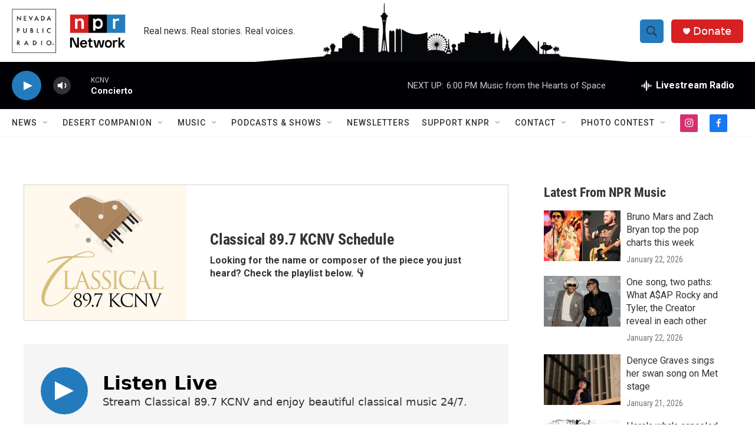

--- FILE ---
content_type: text/html; charset=utf-8
request_url: https://www.google.com/recaptcha/api2/aframe
body_size: -85
content:
<!DOCTYPE HTML><html><head><meta http-equiv="content-type" content="text/html; charset=UTF-8"></head><body><script nonce="NK41RQcRFzer7CTbHRS6zg">/** Anti-fraud and anti-abuse applications only. See google.com/recaptcha */ try{var clients={'sodar':'https://pagead2.googlesyndication.com/pagead/sodar?'};window.addEventListener("message",function(a){try{if(a.source===window.parent){var b=JSON.parse(a.data);var c=clients[b['id']];if(c){var d=document.createElement('img');d.src=c+b['params']+'&rc='+(localStorage.getItem("rc::a")?sessionStorage.getItem("rc::b"):"");window.document.body.appendChild(d);sessionStorage.setItem("rc::e",parseInt(sessionStorage.getItem("rc::e")||0)+1);localStorage.setItem("rc::h",'1769392674749');}}}catch(b){}});window.parent.postMessage("_grecaptcha_ready", "*");}catch(b){}</script></body></html>

--- FILE ---
content_type: text/javascript; charset=utf-8
request_url: https://api.composer.nprstations.org/v1/widget/530f6eb9e1c897e5a0509d86/now?bust=218502962&callback=jQuery172012518660799469772_1769392672558&format=jsonp&date=2026-01-26&times=true&_=1769392673178
body_size: 370
content:
/**/ typeof jQuery172012518660799469772_1769392672558 === 'function' && jQuery172012518660799469772_1769392672558("<!--NOW PLAYING WIDGET --><div class=\"whatson-block\"><div class=\"whatson-program\"><a href=\"https://knpr.org/programs/concierto\" target=\"_blank\" class=\"whatson-programName\">Concierto</a><span>4:00 PM&#8211;6:00 PM</span></div><p><b>Up Next: </b><a href=\"https://knpr.org/programs/music-hearts-space\" target=\"_blank\">Music from the Hearts of Space</a></p></div>");